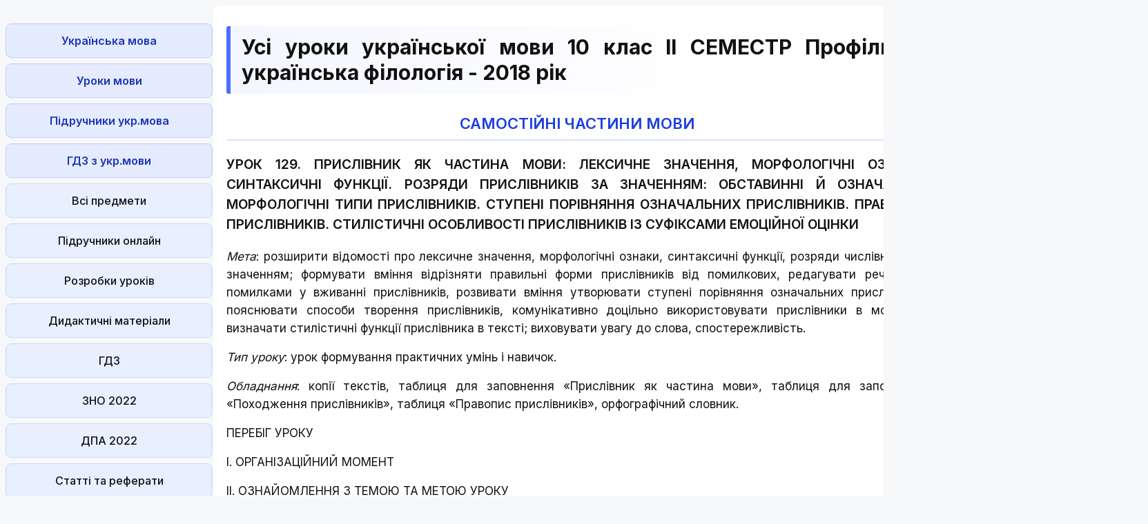

--- FILE ---
content_type: text/html; charset=UTF-8
request_url: https://subjectum.eu/lesson/mova/10klas_2/65.html
body_size: 9877
content:
<!DOCTYPE html>
<html lang="uk-UA">
<head>
<meta http-equiv="Content-Type" content="text/html; charset=utf-8">


<title>ПРИСЛІВНИК ЯК ЧАСТИНА МОВИ: ЛЕКСИЧНЕ ЗНАЧЕННЯ, МОРФОЛОГІЧНІ ОЗНАКИ, СИНТАКСИЧНІ ФУНКЦІЇ. РОЗРЯДИ ПРИСЛІВНИКІВ ЗА ЗНАЧЕННЯМ: ОБСТАВИННІ Й ОЗНАЧАЛЬНІ. МОРФОЛОГІЧНІ ТИПИ ПРИСЛІВНИКІВ. СТУПЕНІ ПОРІВНЯННЯ ОЗНАЧАЛЬНИХ ПРИСЛІВНИКІВ. ПРАВОПИС ПРИСЛІВНИКІВ. СТИЛІСТИЧНІ ОСОБЛИВОСТІ ПРИСЛІВНИКІВ ІЗ СУФІКСАМИ ЕМОЦІЙНОЇ ОЦІНКИ - САМОСТІЙНІ ЧАСТИНИ МОВИ - Усі уроки української мови 10 клас ІІ СЕМЕСТР Профіль — українська філологія - 2018 рік</title>
<meta name="description" content="ПРИСЛІВНИК ЯК ЧАСТИНА МОВИ: ЛЕКСИЧНЕ ЗНАЧЕННЯ, МОРФОЛОГІЧНІ ОЗНАКИ, СИНТАКСИЧНІ ФУНКЦІЇ. РОЗРЯДИ ПРИСЛІВНИКІВ ЗА ЗНАЧЕННЯМ: ОБСТАВИННІ Й ОЗНАЧАЛЬНІ. МОРФОЛОГІЧНІ ТИПИ ПРИСЛІВНИКІВ. СТУПЕНІ ПОРІВНЯННЯ ОЗНАЧАЛЬНИХ ПРИСЛІВНИКІВ. ПРАВОПИС ПРИСЛІВНИКІВ. СТИЛІСТИЧНІ ОСОБЛИВОСТІ ПРИСЛІВНИКІВ ІЗ СУФІКСАМИ ЕМОЦІЙНОЇ ОЦІНКИ - САМОСТІЙНІ ЧАСТИНИ МОВИ - У посібнику вміщено всі уроки української мови для ІІ СЕМЕСТРу 10 класу, які розроблено за програмою профільного рівня (профіль — українська філологія) із врахуванням змін, здійснених Міністерством освіти і науки України. Розробки уроків характеризуються поєднанням комунікативно-діяльнісного, соціокультурного принципів і принципу практичної спрямованості, відповідають сучасним досягненням теорії і практики навчання української мови й розвитку мовлення">

<meta name="robots" content="all">
<meta name="viewport" content="width=device-width, initial-scale=1.0">
<meta name="author" content="Subjectum.eu - Віртуальна читальня освітніх матеріалів">

<meta property="og:site_name" content="Віртуальна читальня освітніх матеріалів">
<meta property="og:title" content="ПРИСЛІВНИК ЯК ЧАСТИНА МОВИ: ЛЕКСИЧНЕ ЗНАЧЕННЯ, МОРФОЛОГІЧНІ ОЗНАКИ, СИНТАКСИЧНІ ФУНКЦІЇ. РОЗРЯДИ ПРИСЛІВНИКІВ ЗА ЗНАЧЕННЯМ: ОБСТАВИННІ Й ОЗНАЧАЛЬНІ. МОРФОЛОГІЧНІ ТИПИ ПРИСЛІВНИКІВ. СТУПЕНІ ПОРІВНЯННЯ ОЗНАЧАЛЬНИХ ПРИСЛІВНИКІВ. ПРАВОПИС ПРИСЛІВНИКІВ. СТИЛІСТИЧНІ ОСОБЛИВОСТІ ПРИСЛІВНИКІВ ІЗ СУФІКСАМИ ЕМОЦІЙНОЇ ОЦІНКИ - САМОСТІЙНІ ЧАСТИНИ МОВИ - Усі уроки української мови 10 клас ІІ СЕМЕСТР Профіль — українська філологія - 2018 рік">
<meta property="og:description" content="ПРИСЛІВНИК ЯК ЧАСТИНА МОВИ: ЛЕКСИЧНЕ ЗНАЧЕННЯ, МОРФОЛОГІЧНІ ОЗНАКИ, СИНТАКСИЧНІ ФУНКЦІЇ. РОЗРЯДИ ПРИСЛІВНИКІВ ЗА ЗНАЧЕННЯМ: ОБСТАВИННІ Й ОЗНАЧАЛЬНІ. МОРФОЛОГІЧНІ ТИПИ ПРИСЛІВНИКІВ. СТУПЕНІ ПОРІВНЯННЯ ОЗНАЧАЛЬНИХ ПРИСЛІВНИКІВ. ПРАВОПИС ПРИСЛІВНИКІВ. СТИЛІСТИЧНІ ОСОБЛИВОСТІ ПРИСЛІВНИКІВ ІЗ СУФІКСАМИ ЕМОЦІЙНОЇ ОЦІНКИ - САМОСТІЙНІ ЧАСТИНИ МОВИ - У посібнику вміщено всі уроки української мови для ІІ СЕМЕСТРу 10 класу, які розроблено за програмою профільного рівня (профіль — українська філологія) із врахуванням змін, здійснених Міністерством освіти і науки України. Розробки уроків характеризуються поєднанням комунікативно-діяльнісного, соціокультурного принципів і принципу практичної спрямованості, відповідають сучасним досягненням теорії і практики навчання української мови й розвитку мовлення">
<meta property="og:type" content="article">
<meta property="og:url" content="https://subjectum.eu/lesson/mova/10klas_2/65.html">
<meta property="og:image" content="https://subjectum.eu/im/subject.jpg">

<link rel="canonical" href="https://subjectum.eu/lesson/mova/10klas_2/65.html"/>
<link href="/css/style.min.css" rel="stylesheet" type="text/css" media="all">

<script async src="https://pagead2.googlesyndication.com/pagead/js/adsbygoogle.js?client=ca-pub-2062463022593482"
     crossorigin="anonymous"></script>

<script type="application/ld+json">
{
  "@context": "https://schema.org",
  "@type": "Article", // ДИНАМІЧНИЙ ТИП
  "headline": "ПРИСЛІВНИК ЯК ЧАСТИНА МОВИ: ЛЕКСИЧНЕ ЗНАЧЕННЯ, МОРФОЛОГІЧНІ ОЗНАКИ, СИНТАКСИЧНІ ФУНКЦІЇ. РОЗРЯДИ ПРИСЛІВНИКІВ ЗА ЗНАЧЕННЯМ: ОБСТАВИННІ Й ОЗНАЧАЛЬНІ. МОРФОЛОГІЧНІ ТИПИ ПРИСЛІВНИКІВ. СТУПЕНІ ПОРІВНЯННЯ ОЗНАЧАЛЬНИХ ПРИСЛІВНИКІВ. ПРАВОПИС ПРИСЛІВНИКІВ. СТИЛІСТИЧНІ ОСОБЛИВОСТІ ПРИСЛІВНИКІВ ІЗ СУФІКСАМИ ЕМОЦІЙНОЇ ОЦІНКИ - САМОСТІЙНІ ЧАСТИНИ МОВИ - Усі уроки української мови 10 клас ІІ СЕМЕСТР Профіль — українська філологія - 2018 рік",
  "description": "ПРИСЛІВНИК ЯК ЧАСТИНА МОВИ: ЛЕКСИЧНЕ ЗНАЧЕННЯ, МОРФОЛОГІЧНІ ОЗНАКИ, СИНТАКСИЧНІ ФУНКЦІЇ. РОЗРЯДИ ПРИСЛІВНИКІВ ЗА ЗНАЧЕННЯМ: ОБСТАВИННІ Й ОЗНАЧАЛЬНІ. МОРФОЛОГІЧНІ ТИПИ ПРИСЛІВНИКІВ. СТУПЕНІ ПОРІВНЯННЯ ОЗНАЧАЛЬНИХ ПРИСЛІВНИКІВ. ПРАВОПИС ПРИСЛІВНИКІВ. СТИЛІСТИЧНІ ОСОБЛИВОСТІ ПРИСЛІВНИКІВ ІЗ СУФІКСАМИ ЕМОЦІЙНОЇ ОЦІНКИ - САМОСТІЙНІ ЧАСТИНИ МОВИ - У посібнику вміщено всі уроки української мови для ІІ СЕМЕСТРу 10 класу, які розроблено за програмою профільного рівня (профіль — українська філологія) із врахуванням змін, здійснених Міністерством освіти і науки України. Розробки уроків характеризуються поєднанням комунікативно-діяльнісного, соціокультурного принципів і принципу практичної спрямованості, відповідають сучасним досягненням теорії і практики навчання української мови й розвитку мовлення",
  "datePublished": "2018-01-01", 
  "dateModified": "2023-12-31T10:31:02+00:00", 
  "isAccessibleForFree": true,
  "publisher": { 
    "@type": "Organization",
    "name": "Subjectum - Редакційна команда",
    "url": "https://subjectum.eu/about-editors.html",
    "logo": "https://subjectum.eu/im/subject.jpg"
  },
  "mainEntityOfPage": {
    "@type": "WebPage",
    "@id": "https://subjectum.eu/lesson/mova/10klas_2/65.html"
  }
  ,
  "educationalLevel": "10 клас"
  ,
  
  // =================================================================
  // ДИНАМІЧНІ BREADCRUMBS
  "breadcrumb": {
    "@type": "BreadcrumbList",
    "itemListElement": [
      {
        "@type": "ListItem",
        "position": 1,
        "name": "Головна",
        "item": "https://subjectum.eu/"
      }
      ,
      // ДЛЯ СТАТТІ/ГЛАВИ
      {
        "@type": "ListItem",
        "position": 2,
        "name": "Зміст",
        "item": "https://subjectum.eu/lesson/mova/10klas_2/index.html"
      },
      {
        "@type": "ListItem",
        "position": 3,
        "name": "ПРИСЛІВНИК ЯК ЧАСТИНА МОВИ: ЛЕКСИЧНЕ ЗНАЧЕННЯ, МОРФОЛОГІЧНІ ОЗНАКИ, СИНТАКСИЧНІ ФУНКЦІЇ. РОЗРЯДИ ПРИСЛІВНИКІВ ЗА ЗНАЧЕННЯМ: ОБСТАВИННІ Й ОЗНАЧАЛЬНІ. МОРФОЛОГІЧНІ ТИПИ ПРИСЛІВНИКІВ. СТУПЕНІ ПОРІВНЯННЯ ОЗНАЧАЛЬНИХ ПРИСЛІВНИКІВ. ПРАВОПИС ПРИСЛІВНИКІВ. СТИЛІСТИЧНІ ОСОБЛИВОСТІ ПРИСЛІВНИКІВ ІЗ СУФІКСАМИ ЕМОЦІЙНОЇ ОЦІНКИ - САМОСТІЙНІ ЧАСТИНИ МОВИ - Усі уроки української мови 10 клас ІІ СЕМЕСТР Профіль — українська філологія - 2018 рік",
        "item": "https://subjectum.eu/lesson/mova/10klas_2/65.html"
      }
          ]
  }
}
</script>


</head>
<body>

<main>
<aside>
<nav>
<ul>

﻿<li><a href="/ukrmova/" class="bot">Українська мова</a></li>		
<li><a href="/lesson/mova/" class="bot">Уроки мови</a></li>
<li><a href="/textbook/mova/" class="bot">Підручники укр.мова</a></li>
<li><a href="/gdz/mova/" class="bot">ГДЗ з укр.мови</a></li>		<li><a href="/">Всі предмети</a></li>
		<li><a href="/textbook/">Підручники онлайн</a></li>
		<li><a href="/lesson/">Розробки уроків</a></li>
		<li><a href="/teaching/">Дидактичні матеріали</a></li>
		<li><a href="/gdz/index.html">ГДЗ</a></li>
		<li><a href="/zno.html">ЗНО 2022</a></li>
		<li><a href="/dpa/index.html">ДПА 2022</a></li>
		<li><a href="/article/">Статті та реферати</a></li>
		<li><a href="/reference/">Опорні конспекти</a></li>
		<li><a href="/pdf/">Бібліотека PDF</a></li>
		<li><a href="/textbook_pdf/">Підручники PDF</a></li>
		<li><a href="/dict.html">Словники</a></li>
		<li><a href="/dovidnik/">Довідник школяра</a></li>
		<li><a href="/general/">Формули та таблиці</a></li>
		<li><a href="/master/">Майстер-клас школяра</a></li>
		<li><a href="/contact.html">Зворотній зв'язок</a></li>
		<li><a href="/policy.html">Правила користування</a></li>
		<li><a href="https://lifelib.info/" class="bot">Бібліотека життя</a></li>
</ul>
</nav>

<ins class="adsbygoogle"
     style="display:block"
     data-ad-client="ca-pub-2062463022593482"
     data-ad-slot="6415380868"
     data-ad-format="auto"
     data-full-width-responsive="true"></ins>
<script>
     (adsbygoogle = window.adsbygoogle || []).push({});
</script>

</aside>

<div id="articleBody">
<article>
<h1>Усі уроки української мови 10 клас ІІ СЕМЕСТР Профіль — українська філологія - 2018 рік</h1>

<h2>САМОСТІЙНІ ЧАСТИНИ МОВИ</h2>
<h3>УРОК 129. ПРИСЛІВНИК ЯК ЧАСТИНА МОВИ: ЛЕКСИЧНЕ ЗНАЧЕННЯ, МОРФОЛОГІЧНІ ОЗНАКИ, СИНТАКСИЧНІ ФУНКЦІЇ. РОЗРЯДИ ПРИСЛІВНИКІВ ЗА ЗНАЧЕННЯМ: ОБСТАВИННІ Й ОЗНАЧАЛЬНІ. МОРФОЛОГІЧНІ ТИПИ ПРИСЛІВНИКІВ. СТУПЕНІ ПОРІВНЯННЯ ОЗНАЧАЛЬНИХ ПРИСЛІВНИКІВ. ПРАВОПИС ПРИСЛІВНИКІВ. СТИЛІСТИЧНІ ОСОБЛИВОСТІ ПРИСЛІВНИКІВ ІЗ СУФІКСАМИ ЕМОЦІЙНОЇ ОЦІНКИ</h3>
<p><em>Мета</em>: розширити відомості про лексичне значення, морфологічні ознаки, синтаксичні функції, розряди числівників за значенням; формувати вміння відрізняти правильні форми прислівників від помилкових, редагувати речення з помилками у вживанні прислівників, розвивати вміння утворювати ступені порівняння означальних прислівників, пояснювати способи творення прислівників, комунікативно доцільно використовувати прислівники в мовленні, визначати стилістичні функції прислівника в тексті; виховувати увагу до слова, спостережливість.</p>
<p><em>Тип уроку</em>: урок формування практичних умінь і навичок.</p>
<p><em>Обладнання</em>: копії текстів, таблиця для заповнення «Прислівник як частина мови», таблиця для заповнення «Походження прислівників», таблиця «Правопис прислівників», орфографічний словник.</p>
<p class="center">ПЕРЕБІГ УРОКУ</p>
<p>I. ОРГАНІЗАЦІЙНИЙ МОМЕНТ</p>
<p>II. ОЗНАЙОМЛЕННЯ З ТЕМОЮ ТА МЕТОЮ УРОКУ</p>
<p>III. АКТУАЛІЗАЦІЯ ОПОРНИХ ЗНАНЬ</p>
<p><em>1. Розподільчий диктант. Запишіть прислівники за розрядами.</em></p>
<p>По-весняному, зненацька, вголос, зумисне, вниз, холодно, навприсядки, спокійно, сумно, утричі, дешевше, по-юнацьки, гарно, захоплено, уважно, далеко, двічі, звідусіль, досі, мимоволі, відразу, ясно, завжди.</p>
<p><em>2. Розглянувши таблицю, складіть коротке лінгвістичне повідомлення про прислівник як незмінну частину мови.</em></p>
<p class="center"><em>Прислівник як частина мови</em></p>
<table>
<tbody>
<tr>
<td colspan="2">
<p class="center">Основні характеристики</p></td>
<td><p class="center">Приклади</p></td>
</tr>
<tr>
<td colspan="3">
<p class="center"><em>Семантичні (розряди і групи)</em></p></td>
</tr>
<tr>
<td rowspan="3">
<p class="center"><em>Означальні</em></p></td>
<td><p class="center">Якісно-означальні</p></td>
<td><p class="center"><em>Високо, лагідно, наполегливо</em></p></td>
</tr>
<tr>
<td><p class="center">Кількісно-означальні</p></td>
<td><p class="center"><em>Мало, злегка, тричі, трохи</em></p></td>
</tr>
<tr>
<td><p class="center">Способу дії</p></td>
<td><p class="center"><em>Напам’ять, жартома</em></p></td>
</tr>
<tr>
<td rowspan="4">
<p class="center"><em>Обставинні</em></p></td>
<td><p class="center">Часу</p></td>
<td><p class="center"><em>Торік, вчора, досі, зранку, завжди</em></p></td>
</tr>
<tr>
<td><p class="center">Місця</p></td>
<td><p class="center"><em>Вгорі, там, туди, звідусіль</em></p></td>
</tr>
<tr>
<td><p class="center">Причини</p></td>
<td><p class="center"><em>Ненароком, чомусь, тому, знічев’я</em></p></td>
</tr>
<tr>
<td><p class="center">Мети</p></td>
<td><p class="center"><em>Наперекір, навмисне, напоказ</em></p></td>
</tr>
<tr>
<td colspan="3">
<p class="center"><em>Граматичні (морфологічні)</em></p></td>
</tr>
<tr>
<td colspan="2">
<p>Незмінність</p></td>
<td><br /></td>
</tr>
<tr>
<td colspan="2">
<p>Якісно-означальні мають ступені порівняння</p></td>
<td><p><em>Весело — веселіше — найвеселіше;</em></p>
<p><em>Тихо — більш тихо — найбільш тихо</em></p></td>
</tr>
<tr>
<td colspan="2">
<p>Суфікси: -<em>о, -е, -и, -а, -ому, -ему, -ні</em></p></td>
<td><p><em>Щиро, добре, по-вовчи, учора</em></p></td>
</tr>
<tr>
<td colspan="3">
<p class="center"><em>Будова</em></p></td>
</tr>
<tr>
<td colspan="2">
<p>Прості</p></td>
<td><p><em>Тут, де, ясно, гарно</em></p></td>
</tr>
<tr>
<td colspan="2">
<p>Складні</p></td>
<td><p><em>Куди-небудь, босоніж</em></p></td>
</tr>
<tr>
<td colspan="2">
<p>Складені</p></td>
<td><p><em>На сміх, день у день</em></p></td>
</tr>
<tr>
<td colspan="3">
<p class="center"><em>Синтаксичні функції</em></p></td>
</tr>
<tr>
<td colspan="2">
<p>Обставина</p></td>
<td><p><em>Що маєш <u>завтра</u> зробити, то зроби <u>сьогодні</u>, а що маєш з’їсти <u>нині</u>, то лиши на <u>завтра</u> (Народна творчість).</em></p></td>
</tr>
<tr>
<td colspan="2">
<p>Присудок</p></td>
<td><p><em>Працю плуга по борозні <u>видно</u> (Народна творчість).</em></p></td>
</tr>
<tr>
<td colspan="2">
<p>Вставні слова</p></td>
<td><p><em>І найвища, <u>по-моєму</u>, краса — це краса вірності (О. Гончар).</em></p></td>
</tr>
</tbody>
</table>
<p>IV. ФОРМУВАННЯ ПРАКТИЧНИХ УМІНЬ. ВИКОНАННЯ ТРЕНУВАЛЬНИХ ВПРАВ</p>
<p><em>1. Знайдіть у тексті прислівники. Визначте розряд за значенням та синтаксичну функцію.</em></p>
<p>Щоночі перед нами відкривається небесна книга Всесвіту — міріади далеких зірок. Вони групуються у фігури, начебто зумисне і неспроста позбирав їх докупи, немов по-мистецькому вишив на небесному килимі вигадливі візерунки — сузір’я.</p>
<p>Кожен народ по-своєму поділяв небо на сузір’я. Вигляд зоряного неба невпинно змінюється залежно від пір року. Взимку, наприклад, сяють сузір’я Оріона, Великого Пса, Візничого. Навесні вони зникають, натомість з’являються інші сузір’я.</p>
<p>З прадавніх часів небо непереможно вабило до себе людську думку. Про нього створювалось багато-багато легенд і казок.</p>
<p>Сьогодні людство наполегливо проникає в незвідані глибини Всесвіту. Дедалі більше загадок космічної безодні перестає бути таємницею (<em>С. Скляренко</em>).</p>
<p><em>2. Визначте, від яких частин мови утворилися наведені числівники, згрупувавши їх у таблицю. Зробіть висновки. Визначте серед цих числівників якісно-означальні. Випишіть їх окремо і утворіть від них форми вищого і найвищого ступенів порівняння.</em></p>
<p>Тут, тоді, коли-не-коли, з давніх-давен, утричі, вперше, нізащо, дорого, де, позавчора, надвоє, плавом, учора, хвилююче, попереду, як, раз у раз, погано, низько, мимохідь, пошепки, надовго, по-твоєму, стоячи, там, глибоко, час від часу, широко, насамперед, тепер, важко, саморуч, колись, завжди, босоніж, гуртом, згори, завчасу, в цілому, зовсім, тепло, лагідно, по-вашому, по-третє, цікаво.</p>
<p class="center"><em>Походження числівників</em></p>
<table>
<tbody>
<tr>
<td><p class="center">№ з/п</p></td>
<td><p class="center">Первинні</p></td>
<td><p class="center">Від іменника</p></td>
<td><p class="center">Від</p>
<p class="center">прикметника</p></td>
<td><p class="center">Від</p>
<p class="center">числівника</p></td>
<td><p class="center">Від</p>
<p class="center">займенника</p></td>
<td><p class="center">Від</p>
<p class="center">дієслова</p></td>
<td><p class="center">Поєднання різних частин мови</p></td>
<td><p class="center">Сполучення</p>
<p class="center">слів</p></td>
</tr>
<tr>
<td><br /></td>
<td><br /></td>
<td><br /></td>
<td><br /></td>
<td><br /></td>
<td><br /></td>
<td><br /></td>
<td><br /></td>
<td><br /></td>
</tr>
</tbody>
</table>
<p><em>3. Уставте пропущені букви, визначте особливості творення ступенів порівняння. Прокоментуйте ті зміни приголосних, які можуть відбуватися при творенні ступенів порівняння прислівників.</em></p>
<p>1. Урок він вивчив старанно, принаймні кра..е за інших (<em>В. Козаченко</em>). 2. Хіба не бачите, що небо голубіє, Що сонце ранками всміхається ніжн.., Що вся земля в якімсь чеканні дивнім мліє, І легше дихає, і дивиться ясн.. (<em>О. Олесь</em>). 3. Швид..е і швид..е котилися хвилі, заливали все, розливались шир..е і помалу заспокоювалися. Вони гомоніли все тих..е і тих..е, із їх гомону виникала пісня (<em>Леся Українка</em>). 4. ..кра..е написав курсову роботу студент Бондаренко (<em>З посібника</em>). 5. Тепер він слухав розповідь більш уважно. 6. Читай багато, читай по змозі якнайскор..е, аби встигнути «пройти» коли не всі, то принаймні щонайбіль..е отих шаф і розкрити для себе як..більш..е їхніх захопливих таємниць (<em>З тв. В. Козаченка</em>). 7. Сьогодні ..ни..е спустилися важкі сірі хмари (<em>Ю. Збанацький</em>).</p>
<p><em>4. Розгляньте таблицю «Правопис прислівників». Пригадайте основні правила.</em></p>
<p class="center"><em>Правопис прислівників</em></p>
<table>
<tbody>
<tr>
<td><p class="center">Разом</p></td>
<td><p class="center">Окремо</p></td>
<td><p class="center">Через дефіс</p></td>
</tr>
<tr>
<td><p>1. Утворені поєднанням прийменника з повнозначними частинами мови: <em>відтепер, востаннє, вперше, передусім</em>.</p>
<p>2. Утворені поєднанням кількох основ: <em>ліворуч, нашвидкуруч, чимдуж.</em></p>
<p>3. Утворені поєднанням часток <em>аби-, ані-, де-, чи-, що-, як</em>- з різними частинами мови: <em>анічичирк, дедалі, щодуху, якраз</em></p></td>
<td><p>1. Такі, які складаються з прийменника та іменника, в яких іменник зберігає своє конкретне лексичне значення і граматичну форму: <em>без жалю, на щастя, по сусідству, на світанку.</em></p>
<p>2. Такі, які складаються з двох іменників або числівників у поєднанні з одним або двома прийменниками: <em>день у день, з боку на бік</em>.</p>
<p>3. Утворені сполученням прийменника з повним прикметником:</p>
<p><em>в основному, в цілому</em></p></td>
<td><p>1. Утворені повторенням того самого кореня, синонімічних, антонімічних слів: <em>довго-довго, коли-неколи.</em></p>
<p>2. З частками <em>будь, небудь, казна, хтозна, бо, но, то, от, таки: будь-як, хтозна-де.</em></p>
<p>3. Утворені від прикметників і займенників із суфіксом -<em>ому, -и</em> і префіксом <em>по</em>-: <em>по-новому, по-вовчи</em></p></td>
</tr>
</tbody>
</table>
<p><em>4. Поясніть правопис прислівників у наведених реченнях.</em></p>
<p>1. Як на/весні шум зелений оживляв сумну діброву, та що/дня поет приходив до діброви на розмову (<em>Леся Українка</em>). 2. Тут з діда/ прадіда, із віку/в/вік збирали мед, з берез точили сік (<em>І. Нехода</em>). 3. Тепер, ставши з циклоном віч/на/віч, людина мусила помірятися силою з ним (<em>О. Гончар</em>). 4. В/день такий розцвітає весна на землі (<em>В. Сосюра</em>). 5. І в/день і в/ночі кипіла робота (<em>З посібника</em>). 6. Люди, які розмінюють свої почуття на/право й на/ліво, по/моєму, з/рештою мусять відчути себе злидарями (<em>О. Гончар</em>).</p>
<p>► Пригадайте, що таке омофони. Поясніть правопис поданих слів. Назустріч — на зустріч; нагорі — на горі; удвоє — у двоє; по-новому — по новому; навіки — на віки; збоку — з боку; услід — у слід; вночі — в ночі.</p>
<p><em>5. Словниковий диктант. Запишіть прислівники під диктовку.</em></p>
<p>Більш-менш, рік у рік, по-латині, по-новому, потихеньку, вкрай, вдень, довго-довго, раз у раз, де-не-де, абищо, босоніж, водночас, байдуже, іноді, потай, зблизька, завжди, позаторік, віддавна, влітку, сам на сам, деколи, донедавна, кінець кінцем, додому, по-українському, утрьох, по-літньому, здалека, напам’ять, уночі, колись, по-вашому, мимоволі, насамперед, пошепки, згарячу.</p>
<p>► Поставте наголос у цих прислівниках. Перевірте себе за словником.</p>
<p><em>6. Стилістичний експеримент. Розкрийте дужки, утворивши прислівники вищого ступеня порівняння. Уведіть утворені словосполучення в речення. Визначте, до якого стилю мовлення ці речення належать.</em></p>
<p>(Не пізно) вівторка; ця осінь набагато (тепло); у цьому творі тема розкрита (повно); такі роботи слід читати (уважно); говоріть (голосно), бо я вас не чую; усе (рідко) світить сонце.</p>
<p><em>7. Коментар учителя</em></p>
<p>У діловому, науковому і публіцистичному стилях прислівники звичайно стилістично нейтральні. У художньому і розмовному стилях, крім таких прислівників, вживаються ще емоційно забарвлені фразеологічні звороти-синоніми: <em><u>сором</u> казати, а <u>гріх</u> таїти; <u>брехнею</u> не далеко зайдеш</em>.</p>
<p>У розмовній мові поширені прислівники типу: <em>завдовжки, завширшки, завдальшки, віднинькі</em>, що вказують на приблизний розмір або час.</p>
<p>Прислівники, похідні від іменників в орудному відмінку (<em>повагом, хороводом, підтюпцем</em>) надають мовленню виразного національного колориту.</p>
<p>Це ж стосується і прислівникових повторів різного виду (<em>з давніх-давен, тихо-тихо, видимо-невидимо</em>), складних слів (<em>стрімголов, натщесерце</em>) і прислівників із суфіксами суб’єктивної оцінки: -<em>еньк-, -ечк-, -есеньк-, -ісіньк</em>- (<em>недавнечко, веселенько, байдужісінько</em>) (<em>З підручника</em>).</p>
<p><em>8. Відредагуйте речення, правильно й доцільно вживаючи прислівники.</em></p>
<p>1. Нечутно ступаючи, Василь спустився ще низько, пірнув у темряву, як у густу чорну хмару (<em>Д. Ткач</em>). 2. Вітер дув найсердитіше, дощ лив найчастіше (<em>О. Іваненко</em>). 3. Упродовж дня ми спілкуємося з різними людьми. Спілкуємося близько і постійно з рідними в сім’ї (<em>З підручника</em>). 4. Маркетинг — комплексна система заходів з організації управління виробничо-збутовою діяльністю, що ґрунтується на вивченні ринку з максимальнісінько можливого задоволення потреб покупців (<em>З кн. «Ділові папери»</em>).</p>
<p><em>9. Прочитайте, аргументовано визначте стиль кожного висловлювання. Проаналізуйте роль і значення прислівників у реченнях. Прислівники яких розрядів переважають у різних стилях?</em></p>
<p>1. Раненько вдосвіта ви берете рушницю, весло, кошик, де покахкує крякуха, і йдете на Кирмасове озеро (<em>Остап Вишня</em>). 2. Як свідчить статистика, нині в Україні на вибір імен для дітей усе більше впливають популярні телесеріали (<em>З посібника</em>). 3. Обережненько, тихесенько колупаючись у рясці, лиска пливе до крякухи (<em>Остап Вишня</em>). 4. Чи добре вона зробила, отак, як сніг на голову, з’явившись у цій кімнаті (<em>В. Собко</em>). 5. Торговельні маклери — посередники, які періодично налагоджують ділові контакти (<em>З кн. «Ділові папери»</em>). 6. Прокидаюсь на березі Десни. Сонце високо, косарі далеко, коси дзвенять, коні пасуться. А на Десні краса! (<em>О. Довженко</em>). 7. Сонце низенько, то й вечір близенько (<em>Народна творчість</em>). 8. У тиху погоду в лісі ані шелесне: тихо-тихо, тільки коли-не-коли флейтою іволга заграє, застукотить дятел, затилікає щиглик... І знову тихо... (<em>Остап Вишня</em>).</p>
<p>V. ПІДСУМКИ УРОКУ</p>
<p>VI. ДОМАШНЄ ЗАВДАННЯ</p>
<p>► Прочитайте. Зробіть повний морфологічний розбір прислівників, заповнивши таблицю.</p>
<p>Чудово було тут, на Дніпрі! Широко, на кілька верстов розметнувся він, спокійно плинучи під сонцем до моря. Святково мигтять чайки над небесно чистою водяною рівниною, біліють вітрильники, снують шаланди, підходять плоти. Сила-силенна води, чистої, свіжої, солодкої, плине і плине кудись до моря. Багатий нею Дніпро, багатший за всякого царя. Весь ярмарок, згоряючи від спраги, черпає з нього пригорщами, кухлями, тисячами відер, а в ньому не меншає анітрохи. Найвправніші нирці не можуть сягнути дна в його холодних глибинах. Як добре, що належить він усім, однаково привітний та щедрий до кожного (<em>О. Гончар</em>).</p>
<p class="center"><em>Морфологічний розбір прислівника</em></p>
<table>
<tbody>
<tr>
<td><p class="center">№ з/п</p></td>
<td><p class="center">Прислівник</p></td>
<td><p class="center">На яке питання відповідає</p></td>
<td><p class="center">Розряд за значенням</p></td>
<td><p class="center">Ступінь</p>
<p class="center">порівняння</p></td>
<td><p class="center">Від якої частини мови</p>
<p class="center">утворений</p></td>
<td><p class="center">Правопис</p></td>
<td><p class="center">Синтаксична</p>
<p class="center">роль</p></td>
</tr>
<tr>
<td><br /></td>
<td><br /></td>
<td><br /></td>
<td><br /></td>
<td><br /></td>
<td><br /></td>
<td><br /></td>
<td><br /></td>
</tr>
</tbody>
</table>

<br />
<br />
<nav class="page-buttons">
<a href="64.html">Попередня</a><a href="index.html">Зміст</a><a href="66.html">Наступна</a></nav>
<br />
<br />
<div class="small">
<p>
    <strong>Перша публікація:</strong> 
    01/01/2018</p>
<p>
    <strong>Останнє оновлення:</strong>
    31/12/2023</p>
<p><strong>Редакційна та навчальна адаптація:</strong> Даний матеріал зведено на основі першоджерела/оригінального тексту. Команда проєкту здійснила редакційне оглядове опрацювання, виправлення технічних неточностей, структурування розділів та адаптацію змісту до навчального формату.</p>

<p><strong>Що було опрацьовано:</strong></p>
<ul>
    <li>усунення форматних дефектів (OCR-помилки, розриви структури, дефектні символи);</li>
    <li>редакційне упорядкування змісту;</li>
    <li>уніфікація термінів відповідно до академічних джерел;</li>
    <li>перевірка відповідності фактичних тверджень тексту першоджерела.</li>
</ul>

<p>Усі згадки про автора, рік видання та походження первинного тексту збережено відповідно до джерела.</p>
</div><div class="ads_top">
<!-- горизонтальный subjectum -->
<ins class="adsbygoogle"
     style="display:block"
     data-ad-client="ca-pub-2062463022593482"
     data-ad-slot="2808938656"
     data-ad-format="auto"
     data-full-width-responsive="true"></ins>
<script>
     (adsbygoogle = window.adsbygoogle || []).push({});
</script>
</div>

</article>

<aside>

<div class="gcse-search"></div>

<!-- вертикальный subjectum -->
<ins class="adsbygoogle"
     style="display:block"
     data-ad-client="ca-pub-2062463022593482"
     data-ad-slot="6415380868"
     data-ad-format="auto"
     data-full-width-responsive="true"></ins>
<script>
     (adsbygoogle = window.adsbygoogle || []).push({});
</script>



</aside>

</div>

<div class="ads_top">
<!-- горизонтальный subjectum -->
<ins class="adsbygoogle"
     style="display:block"
     data-ad-client="ca-pub-2062463022593482"
     data-ad-slot="2808938656"
     data-ad-format="auto"
     data-full-width-responsive="true"></ins>
<script>
     (adsbygoogle = window.adsbygoogle || []).push({});
</script>
</div>

</main>

<footer>

<p class="small">Використовуючи сайт ви погоджуєтесь з <a href="/policy.html">правилами користування та редакційною політикою</a>.</p>

<p class="small">Проєкт Subjectum — віртуальна читальня та навчальний простір для студентів, викладачів, школярів та їх батьків. Дізнатися більше про нашу команду можна на сторінці <a href="/about-editors.html">Редактори та команда</a>.</p>

<p class="small">Матеріали публікуються у структурованому навчальному форматі з повагою до авторських прав та збереженням вказаних джерел і авторства.</p>

<p class="small">Якщо ви є правовласником матеріалу і бажаєте його видалити або надати уточнення, зверніться до адміністрації сайту.</p>

<p class="small">&copy; 2008-2026 Subjectum</p>

</footer>


<!-- Global site tag (gtag.js) - Google Analytics -->
<!-- Google tag (gtag.js) -->
<script async src="https://www.googletagmanager.com/gtag/js?id=G-VM8NK350ZE"></script>
<script>
  window.dataLayer = window.dataLayer || [];
  function gtag(){dataLayer.push(arguments);}
  gtag('js', new Date());

  gtag('config', 'G-VM8NK350ZE');
</script>

</body>
</html>

--- FILE ---
content_type: text/html; charset=utf-8
request_url: https://www.google.com/recaptcha/api2/aframe
body_size: 270
content:
<!DOCTYPE HTML><html><head><meta http-equiv="content-type" content="text/html; charset=UTF-8"></head><body><script nonce="XCkW3MacBQQvXZE4MaQ7Ww">/** Anti-fraud and anti-abuse applications only. See google.com/recaptcha */ try{var clients={'sodar':'https://pagead2.googlesyndication.com/pagead/sodar?'};window.addEventListener("message",function(a){try{if(a.source===window.parent){var b=JSON.parse(a.data);var c=clients[b['id']];if(c){var d=document.createElement('img');d.src=c+b['params']+'&rc='+(localStorage.getItem("rc::a")?sessionStorage.getItem("rc::b"):"");window.document.body.appendChild(d);sessionStorage.setItem("rc::e",parseInt(sessionStorage.getItem("rc::e")||0)+1);localStorage.setItem("rc::h",'1769863684973');}}}catch(b){}});window.parent.postMessage("_grecaptcha_ready", "*");}catch(b){}</script></body></html>